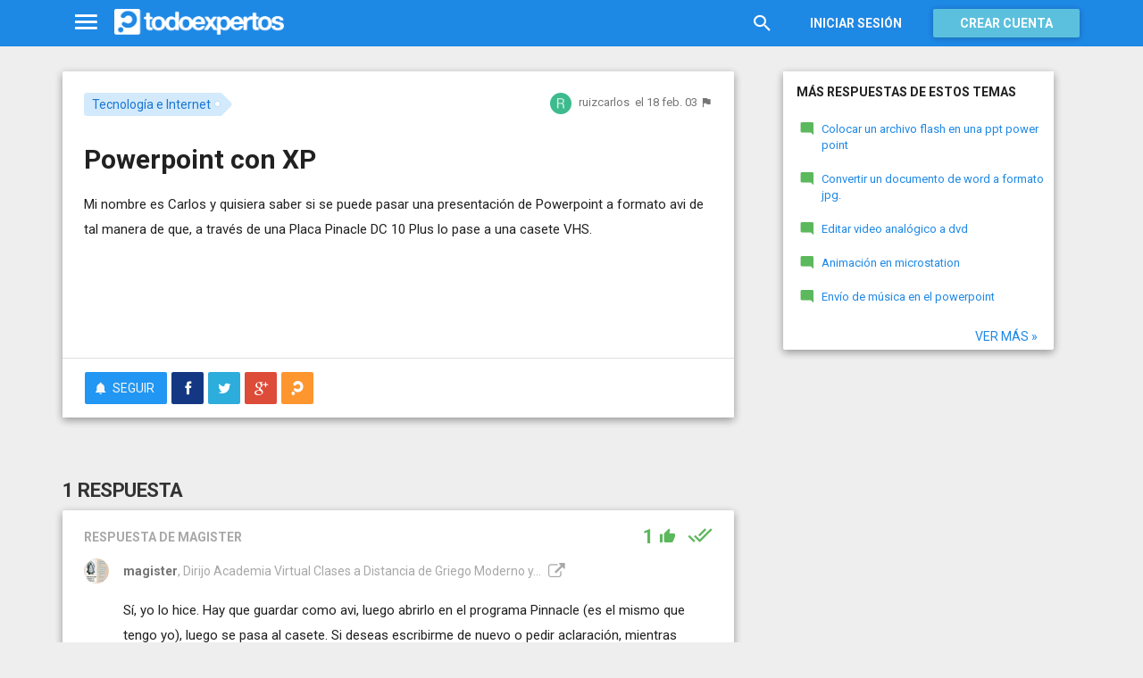

--- FILE ---
content_type: text/html; charset=utf-8
request_url: https://www.todoexpertos.com/categorias/tecnologia-e-internet/respuestas/363907/powerpoint-con-xp
body_size: 16826
content:


<!DOCTYPE html>
<html lang="es" itemscope itemtype="http://schema.org/QAPage">
<head profile="http://a9.com/-/spec/opensearch/1.1/">
    <meta charset="utf-8">
    <meta http-equiv="X-UA-Compatible" content="IE=edge">
    <meta name="viewport" content="width=device-width, initial-scale=1">
    <!-- Google Tag Manager -->
<script type="bcd316c4bbd592f4932a5988-text/javascript">
(function(w,d,s,l,i){w[l]=w[l]||[];w[l].push({'gtm.start':
new Date().getTime(),event:'gtm.js'});var f=d.getElementsByTagName(s)[0],
j=d.createElement(s),dl=l!='dataLayer'?'&l='+l:'';j.async=true;j.src=
'https://www.googletagmanager.com/gtm.js?id='+i+dl;f.parentNode.insertBefore(j,f);
})(window,document,'script','dataLayer','GTM-WJZ7WJ22');</script>
<!-- End Google Tag Manager -->
    
    <meta property="todoexpertos:section" content="Question" />
<meta property="todoexpertos:rootChannel" content="tecnologia_internet" />
<meta property="todoexpertos:topicPath" content="tecnologia-e-internet" />
<meta property="todoexpertos:testab" content="TestA" />

    <script type="application/ld+json">
    {  "@context" : "http://schema.org",
       "@type" : "WebSite",
       "name" : "Todoexpertos",
       "url" : "https://www.todoexpertos.com"
    }
    </script>
    <title>Powerpoint con XP - Tecnología e Internet - Todoexpertos.com</title>
    
    <link rel="shortcut icon" type="image/png" href="/icon-192.png">
    <link rel="apple-touch-icon" type="image/png" href="/icon-192.png">
    <link rel="apple-touch-icon-precomposed" type="image/png" href="/icon-192.png">
    <link rel="manifest" href="/manifest.json">
    <meta name="theme-color" content="#1e88e5">
    <link href="/Content/site.min.css?v=638926217020000000" rel="stylesheet" type="text/css"/>
    
    

    <style>
        @import 'https://fonts.googleapis.com/css?family=Roboto:400,700';
    </style>

        <script async src="//pagead2.googlesyndication.com/pagead/js/adsbygoogle.js" type="bcd316c4bbd592f4932a5988-text/javascript"></script>
        <script type="bcd316c4bbd592f4932a5988-text/javascript">
            (adsbygoogle = window.adsbygoogle || []).push({
                google_ad_client: "ca-pub-4622199843815790",
                enable_page_level_ads: true
            });
        </script>
            <!-- html5shiv.min.js,matchMedia.js, respond.js : Bootstrap media queries -->
    <!-- matchMedia.js, matchMedia.addListener : Enquire.js -->
    <!--es5-shim.js,es5-sham.js: Fligth.js -->
    <!--[if lte IE 9]>
        <link rel="stylesheet" type="text/css" href="/Content/ie8-no-fouc.css"/>
    <![endif]-->
    <!--[if lt IE 9]>
        <script src="//cdnjs.cloudflare.com/ajax/libs/html5shiv/3.7.2/html5shiv.min.js" type="text/javascript"></script>
    <![endif]-->
    <script src="//cdnjs.cloudflare.com/ajax/libs/es5-shim/4.0.0/es5-shim.min.js" type="bcd316c4bbd592f4932a5988-text/javascript"></script>
    <script src="//cdnjs.cloudflare.com/ajax/libs/es5-shim/4.0.0/es5-sham.min.js" type="bcd316c4bbd592f4932a5988-text/javascript"></script>

<script src="/cassette.axd/script/45a356df8aab167e8e4f00203455533056828719/Scripts/lib/polyfills" type="bcd316c4bbd592f4932a5988-text/javascript"></script>

    
    
    <meta name="description" content="Mi nombre es Carlos y quisiera saber si se puede pasar una presentaci&#243;n de Powerpoint a formato avi de tal manera de que, a trav&#233;s de una Placa Pinacle DC 10 Plus lo pase a una casete VHS." />
    <meta name="todoexpertos:noIndexReason" content="None" />
    <meta name="todoexpertos:pv" content="1" />
    <meta property="og:type" content="todoexpertos:question" />
<meta property="fb:app_id" content="300780002311" />
<meta property="fb:admins" content="100000696658024" />
<meta property="og:title" itemprop="name" content="Powerpoint con XP" />
<meta property="og:description" itemprop="description" content="Mi nombre es Carlos y quisiera saber si se puede pasar una presentaci&#243;n de Powerpoint a formato avi de tal manera de que, a trav&#233;s de una Placa Pinacle DC 10 Plus lo pase a una casete VHS." />
<meta property="og:url" content="https://www.todoexpertos.com/categorias/tecnologia-e-internet/respuestas/363907/powerpoint-con-xp" />
<meta property="og:image" itemprop="image primaryImageOfPage" content="https://blob2.todoexpertos.com/topics/lg/204.jpg?v=25" />
<meta property="og:site_name" content="Todoexpertos" />
<meta property="author" content="ruizcarlos" />
<meta property="todoexpertos:answersCount" content="1" />
<meta property="todoexpertos:imagesCount" content="0" />

    <meta property="twitter:card" content="summary" />
<meta property="twitter:title" content="Powerpoint con XP" />
<meta property="twitter:description" content="Mi nombre es Carlos y quisiera saber si se puede pasar una presentaci&#243;n de Powerpoint a formato avi de tal manera de que, a trav&#233;s de una Placa Pinacle DC 10 Plus lo pase a una casete VHS." />
<meta property="twitter:image:src" content="https://www.todoexpertos.com/content/images/symbol.png" />
<meta property="twitter:site" content="@todoexpertos" />

    <link rel="canonical" href="https://www.todoexpertos.com/categorias/tecnologia-e-internet/respuestas/363907/powerpoint-con-xp" />



    <script type="bcd316c4bbd592f4932a5988-text/javascript">
        (function(c,l,a,r,i,t,y){
            c[a]=c[a]||function(){(c[a].q=c[a].q||[]).push(arguments)};
            t=l.createElement(r);t.async=1;t.src="https://www.clarity.ms/tag/"+i;
            y=l.getElementsByTagName(r)[0];y.parentNode.insertBefore(t,y);
        })(window, document, "clarity", "script", "lczznz517o");
    </script>
    <link href="/opensearch.xml" rel="search" type="application/opensearchdescription+xml" title="Todoexpertos"/>
    <script type="bcd316c4bbd592f4932a5988-text/javascript">document.documentElement.className = document.documentElement.className + ' ifjs'; //anti-fouc</script>
  <script src="https://unpkg.com/htmx.org@2.0.4" integrity="sha384-HGfztofotfshcF7+8n44JQL2oJmowVChPTg48S+jvZoztPfvwD79OC/LTtG6dMp+" crossorigin="anonymous" type="bcd316c4bbd592f4932a5988-text/javascript"></script>
</head>
<body class="testa body-question auth-false">
    <!-- Google Tag Manager (noscript) -->
<noscript><iframe src="https://www.googletagmanager.com/ns.html?id=GTM-WJZ7WJ22"
                  height="0" width="0" style="display:none;visibility:hidden"></iframe></noscript>
<!-- End Google Tag Manager (noscript) -->
    <div id="fb-root"></div>
        <header class="navbar navbar-default navbar-fixed-top" role="navigation">
        <div class="container">

            <div class="navbar-header">
                <ul class="nav navbar-nav">
                    <li class="dropdown" id="navmenu">
                        <a href="#navmenu" class="dropdown-toggle" data-toggle="dropdown" title="MenÃº">
                            <i class="mdi-navigation-menu fa-2x"></i>
                        </a>
                        
<ul class="dropdown-menu main-nav-menu">
    <li class="visible-xs"><a href="/s"><i class="fa mdi-action-search fa-lg"></i>Buscar</a></li>
    <li role="presentation" class="dropdown-header explore">Descubre en Todoexpertos</li>
    <li><a href="/temas"><i class="fa mdi-maps-local-offer fa-lg"></i>Temas interesantes</a></li>
    <li><a href="/preguntas" title="Últimas preguntas formuladas en Todoexpertos.como"><i class="fa mdi-communication-live-help fa-lg"></i>Preguntas</a></li>
    <li><a href="/respuestas" title="Últimas preguntas contestadas en Todoexpertos.com"><i class="fa mdi-editor-mode-comment fa-lg"></i>Respuestas</a></li>
    <li><a href="/usuarios" title="Ranking global de expertos"><i class="fa mdi-social-school fa-lg"></i>Expertos</a></li>
    <li><a href="/logros" title="Lista de logros"><i class="fa mdi-action-stars fa-lg"></i>Logros</a></li>
</ul>



                    </li>
                </ul>
                <a class="navbar-brand" href="/" title="Todoexpertos.com - La respuesta estÃ¡ en internet"><span class="img"></span></a>
            </div>
            <div class="navbar-content navbar-right">
                    <ul class="nav navbar-nav hidden-xs hidden-sm">
        <li>
            <a data-toggle="collapse" href="#searchbox" aria-expanded="false" aria-controls="searchbox"><i class="fa mdi-action-search fa-1_8x"></i></a>
        </li>
        <li>
            <form id="searchbox"  class="search-form navbar-form navbar-left collapse" role="search" action="/s" method="POST">
                <input type="text" name="query" class="form-control js-search-box" maxlength="100" size="50" title="Buscar en todoexpertos.com" placeholder="Buscar en todoexpertos.com" autocomplete="off" value="" />
            </form>
        </li>

    </ul>
    <ul class="nav navbar-nav visible-sm">
        <li>
            <a href="/s"><i class="fa mdi-action-search fa-1_8x"></i></a>
        </li>
    </ul>

                


<a href="/account/login" id="btnLogin" data-id="popupLogin" class="btn btn-flat navbar-btn btn-white hidden-xs account-btn">Iniciar sesión</a>
<a href="/account/login" class="btn btn-info navbar-btn login-btn-xs btn-raised visible-xs account-btn"><strong>Entrar</strong></a>
<a href="/account/register" id="btnRegister" class="btn btn-info navbar-btn btn-raised hidden-xs account-btn"><strong>Crear cuenta</strong></a>



                
            </div>
        </div>
    </header>

    
    

    


    <div id="master" class="container question">
        


<div class="row">
    <div id="main" class="col-md-8">
        <section>
            




<!-- google_ad_section_start -->
<article itemprop="mainEntity" itemscope itemtype="http://schema.org/Question" data-questionid="363907">
  <div class="question-header content-panel">
    <div class="sub-header clearfix">
        <div class="pull-left topics">
                    <div id="topics">
            <nav>
<span class="js-popover" data-placement="bottom" data-remotecontent="/temas/204/miniprofile"><a class="label-topic&#32;label" href="/temas/tecnologia-e-internet" itemprop="about" rel="tag">Tecnología e Internet</a></span>            </nav>
        </div>

        </div>
        <div class="pull-right signature">
            <span class="text-right asker-container">
                    <span class="asker">
        
        
        <span class="user-info&#32;js-popover" data-placement="bottom" data-remotecontent="/usuarios/ruizcarlos/miniprofile" itemprop="author" itemscope="" itemtype="http://schema.org/Person"><a class="username&#32;user-link" href="/usuarios/ruizcarlos" itemprop="url" rel="author"><img alt="ruizcarlos" class="avatar-titled&#32;avatar" itemprop="image" src="//blob2.todoexpertos.com/letters/R_75_48.png?v=1" /><span class="username" itemprop="name">ruizcarlos</span></a></span>
    </span>

            </span>
            <span class="text-right info text-muted">
                <time class="js-relative-date" datetime="2003-02-18T20:47:00.0000000Z" itemprop="dateCreated"><span>el 18 feb. 03</span></time>
    <button class="btn btn-none js-createflag" data-toggle="tooltip" title="Marcar como inadecuado" data-target="2" data-id="363907" data-aggregateid="363907"><i class="fa mdi-content-flag"></i></button>
            </span>
        </div>
    </div>
    <h1 itemprop="name">Powerpoint con XP</h1>


        <div class="question-description" itemprop="text">
            Mi nombre es Carlos y quisiera saber si se puede pasar una presentaci&#243;n de Powerpoint a formato avi de tal manera de que, a trav&#233;s de una Placa Pinacle DC 10 Plus lo pase a una casete VHS.


            <div class="adsense-unit visible-xs ad-testa ad-provider-adsense ad-placement-contenttop"><ins class="visible-xs-inline-block adsbygoogle" data-ad-channel="8193365862+4751697460+7705163860+1942675064" data-ad-slot="9823156665" data-full-width-responsive="true"></ins></div>
            <div class="adsense-unit visible-sm ad-testa ad-provider-adsense ad-placement-contenttop"><ins class="visible-sm-inline-block adsbygoogle" data-ad-channel="8193365862+4751697460+7705163860+1942675064" data-ad-slot="5532557865"></ins></div>

            
        </div>
<div class="adsense-unit visible-md ad-testa ad-provider-adsense ad-placement-contenttop"><ins class="visible-md-inline-block adsbygoogle" data-ad-channel="8193365862+4751697460+7705163860+1942675064" data-ad-slot="1102358266"></ins></div><div class="adsense-unit visible-lg ad-testa ad-provider-adsense ad-placement-contenttop"><ins class="visible-lg-inline-block adsbygoogle" data-ad-channel="8193365862+4751697460+7705163860+1942675064" data-ad-slot="2120249868"></ins></div>


        <div class="toolbar">
            <span class="js-follow-question btn-dropdown-container" data-id="363907">
        <button class="btn btn-follow btn-icon js-btn-follow" style=""><i class="fa mdi-social-notifications fa-lg"></i><span>Seguir</span></button>

        <button style="display:none" type="button" class="btn btn-follow btn-icon dropdown-toggle js-btn-following" data-toggle="dropdown"><i class="fa mdi-social-notifications fa-lg"></i><span>Siguiendo</span><span class="caret"></span></button>
        <ul class="dropdown-menu" role="menu">
            <li>
                <button class="btn btn-unfollow btn-default btn-flat btn-icon js-btn-unfollow"><i class="fa mdi-social-notifications-off fa-lg"></i> Dejar de seguir</button>
            </li>
        </ul>
    </span>


            <div class="share-container">
                    <button class="js-sharefacebookbutton btn btn-md btn-facebook share-button-independent" data-url="https://www.todoexpertos.com/categorias/tecnologia-e-internet/respuestas/363907/powerpoint-con-xp" data-medium="share_fb_button" data-campaign="usershare" title="Compartir en Facebook" data-aggregatetype="2" data-aggregateid="363907" data-text="" data-entitytype="0" data-entityid="" data-socialtrack="True" type="button" role="menuitem">
        <i class="fa fa-lg fa-facebook"></i></button>    <button class="js-sharetwitterbutton btn btn-md btn-twitter share-button-independent" data-url="https://www.todoexpertos.com/categorias/tecnologia-e-internet/respuestas/363907/powerpoint-con-xp" data-medium="share_twitter_button" data-campaign="usershare" title="Compartir en Twitter" data-aggregatetype="2" data-aggregateid="363907" data-text="Powerpoint con XP en #Todoexpertos" data-entitytype="0" data-entityid="" data-socialtrack="True" type="button" role="menuitem">
        <i class="fa fa-lg fa-twitter"></i></button>    <button class="js-sharegoogleplusbutton btn btn-md btn-google-plus share-button-independent" data-url="https://www.todoexpertos.com/categorias/tecnologia-e-internet/respuestas/363907/powerpoint-con-xp" data-medium="share_gplus_button" data-campaign="usershare" title="Compartir en Google+" data-aggregatetype="2" data-aggregateid="363907" data-text="" data-entitytype="0" data-entityid="" data-socialtrack="True" type="button" role="menuitem">
        <i class="fa fa-lg fa-google-plus"></i></button>    <button type="button" role="menuitem" class="js-sharetootheruser btn btn-md btn-todoexpertos share-button-independent" title="Compartir con usuario de Todoexpertos"  data-aggregatetype="2" data-aggregateid="363907" data-entitytype="0" data-entityid="">
        <i class="fa fa-lg fa-todoexpertos-symbol"></i>    </button>

            </div>

        <div class="pull-right">

        </div>
    </div>


</div>






  
<meta itemprop="answerCount" content="1"/>
<meta itemprop="upvoteCount" content="1" />

        <h3 class="">1 respuesta</h3>

        <div class="answer content-panel " data-answerid="363907" itemscope itemtype="http://schema.org/Answer" itemprop="acceptedAnswer">
            <div class="answer-head clearfix positive">
                <div class="title pull-left">
                    Respuesta <span class="hidden-xs">de magister</span>                </div>
                <div class="votes pull-right">
                        <div class="js-answerreputation" data-id="363907">

        <meta itemprop="upvoteCount" content="1"/>

        <span class="votes-positive js-votes-positive" style="" data-toggle="tooltip" title="Votos positivos a la respuesta" data-placement="left">
            <span class="counter js-reputationcount">
                1
            </span>  <i class="mdi-action-thumb-up fa-lg"></i>
        </span>

        <span class="votes-negative js-votes-negative" style="display:none" data-toggle="tooltip" title="Votos negativos a la respuesta" data-placement="left">
            <span class="counter js-reputationcount">1</span><i class="fa mdi-action-thumb-down fa-lg"></i>
        </span>

        <span class="valuation">

            <i class="fa mdi-action-done-all fa-success-color fa-2x js-excellent" style="" data-toggle="tooltip" title="Excelente valoración del autor de la pregunta" data-placement="left"></i>
            <i class="fa mdi-action-done fa-success-color fa-2x js-useful" style="display:none" data-toggle="tooltip" title="Buena valoración del autor de la pregunta" data-placement="left"></i>

        </span>
    </div>

                </div>
            </div>

            <div class="answer-content">
            <div class="message-container clearfix inner">
                <span class="user-info&#32;js-popover" data-placement="bottom" data-remotecontent="/usuarios/magister/miniprofile"><a class="user-link" href="/usuarios/magister"><img alt="magister" class="avatar" src="//blob2.todoexpertos.com/avatars/sm/magister.jpg?v=15" /></a></span>
                <div class="message-content">
                        <div class="expert-info"><span class="user-info&#32;js-popover" data-placement="bottom" data-remotecontent="/usuarios/magister/miniprofile" itemprop="author" itemscope="" itemtype="http://schema.org/Person"><a class="username&#32;user-link" href="/usuarios/magister" itemprop="url" rel="author"><span class="username" itemprop="name">magister</span></a><span class="tagline" itemprop="description">, Dirijo Academia Virtual Clases a Distancia de Griego Moderno y...</span></span>                <a href="http://marialujan1.wordpress.com/" rel="nofollow" target="_blank" title="http://marialujan1.wordpress.com/"><i class="fa fa-external-link fa-lg"></i></a>
</div>
                    <div class="message-body" itemprop="text">
                        S&#237;, yo lo hice. Hay que guardar como avi, luego abrirlo en el programa Pinnacle (es el mismo que tengo yo), luego se pasa al casete. Si deseas escribirme de nuevo o pedir aclaraci&#243;n, mientras repaso como lo hice
                    </div>
                    <div class="date text-muted text-right">
                        <time class="js-relative-date" datetime="2003-02-18T21:47:00.0000000Z" itemprop="dateCreated"><span>el 18 feb. 03</span></time>
                            <button class="btn btn-none js-createflag" data-toggle="tooltip" title="Marcar como inadecuado" data-target="3" data-id="57anlyoy4difgkur" data-aggregateid="363907"><i class="fa mdi-content-flag"></i></button>

                    </div>
                </div>
            </div>
            <div class="message-container clearfix inner">
                <span class="user-info&#32;js-popover" data-placement="bottom" data-remotecontent="/usuarios/ruizcarlos/miniprofile"><a class="user-link" href="/usuarios/ruizcarlos"><img alt="ruizcarlos" class="avatar" src="//blob2.todoexpertos.com/letters/R_75_48.png?v=1" /></a></span>
                <div class="message-content">
                    <div class="message-body">
                        &#161;EUREKA! Gracias por responderme, pero realmente me falta saber como. Cuando yo termino de fabricar mi presentaci&#243;n de diapositivas a&#241;adi&#233;ndole m&#250;sica con el Powerpoint en Windows XP, no me da la oportunidad al usar "GUARDAR COMO" el hacerlo en formato AVI. &#191;C&#243;mo se hace?. Desde ya muchas gracias.
                    </div>
                    <div class="date text-muted text-right">
                        <time class="js-relative-date" datetime="2003-02-18T22:47:00.0000000Z"><span>el 18 feb. 03</span></time>
                            <button class="btn btn-none js-createflag" data-toggle="tooltip" title="Marcar como inadecuado" data-target="3" data-id="eouj7cbuaib5o" data-aggregateid="363907"><i class="fa mdi-content-flag"></i></button>

                    </div>
                </div>
            </div>
            <div class="message-container clearfix inner">
                <span class="user-info&#32;js-popover" data-placement="bottom" data-remotecontent="/usuarios/magister/miniprofile"><a class="user-link" href="/usuarios/magister"><img alt="magister" class="avatar" src="//blob2.todoexpertos.com/avatars/sm/magister.jpg?v=15" /></a></span>
                <div class="message-content">
                    <div class="message-body">
                        Tienes raz&#243;n, no se puede, yo lo hab&#237;a hecho pero ahora recuerdo que hab&#237;a guardado todo como JPG. Te recuerdo que la Pinnacle acepta JPG solamente si no es progresivo. Luego en Studio Plus abr&#237; gr&#225;ficos.<br />El otro problema es el sonido.<br />No s&#233; si para eso te conviene el ppoint, pero, si lo haces, debe de haber alguna manera de exportar, esta tarde reviso, recu&#233;rdamelo, porque tengo montones de cartas y me olvido. <br />Ya que tienes la misma placa que yo, que no es muy buena para pasar mucho tiempo de grabaci&#243;n, te comento que me explicaron una truco para mejorar el rendimiento, se necesita alguien que te preste el CD de Studio30 y puedes lograr el rendimiento de una de mucho mejor calidad, bueno, si te interesa, tengo que revisar mis apuntes.
                    </div>
                    <div class="date text-muted text-right">
                        <time class="js-relative-date" datetime="2003-02-18T23:47:00.0000000Z"><span>el 18 feb. 03</span></time>
                            <button class="btn btn-none js-createflag" data-toggle="tooltip" title="Marcar como inadecuado" data-target="3" data-id="etkebh7cj5j5w" data-aggregateid="363907"><i class="fa mdi-content-flag"></i></button>

                    </div>
                </div>
            </div>
            <div class="message-container clearfix inner">
                <span class="user-info&#32;js-popover" data-placement="bottom" data-remotecontent="/usuarios/ruizcarlos/miniprofile"><a class="user-link" href="/usuarios/ruizcarlos"><img alt="ruizcarlos" class="avatar" src="//blob2.todoexpertos.com/letters/R_75_48.png?v=1" /></a></span>
                <div class="message-content">
                    <div class="message-body">
                        Ante todo agradezco tu preocupaci&#243;n y colaboraci&#243;n. Cierto es que lo que pretendo hacer se soluciona con el Adobe Premiere pero no lo s&#233; manejar. Por eso insisto con el Powerpoint con el que m&#225;s o menos me defiendo. Tambi&#233;n s&#233; que la Pinacle DC 30 es superior y que existen algunos patches para hacer que la DC10 se comporte como una DC30, pero por el momento no los tengo. El tema es poder lograr exportar desde elPowerpoint. Te ruego revises tus apuntes. Sumamente agradecido. Te saluda, Carlos.
                    </div>
                    <div class="date text-muted text-right">
                        <time class="js-relative-date" datetime="2003-02-19T00:47:00.0000000Z"><span>el 19 feb. 03</span></time>
                            <button class="btn btn-none js-createflag" data-toggle="tooltip" title="Marcar como inadecuado" data-target="3" data-id="eoursx7m9xzz6" data-aggregateid="363907"><i class="fa mdi-content-flag"></i></button>

                    </div>
                </div>
            </div>
            <div class="message-container clearfix inner">
                <span class="user-info&#32;js-popover" data-placement="bottom" data-remotecontent="/usuarios/magister/miniprofile"><a class="user-link" href="/usuarios/magister"><img alt="magister" class="avatar" src="//blob2.todoexpertos.com/avatars/sm/magister.jpg?v=15" /></a></span>
                <div class="message-content">
                    <div class="message-body">
                        Estuve buscando mucho pero no se puede guardar como avi. <br />Cuando en la ayuda nos habla de pel&#237;culas, no se refiere<br />a pel&#237;culas realizadas en PP, sino que se han aplicado<br />"Si la pel&#237;cula se puede reproducir en el Reproductor de<br />Windows Media, podr&#225; insertarla en PowerPoint si selecciona<br />Objeto en el men&#250; Insertar y la inserta como Clip multimedia. <br />Las pel&#237;culas que utilizan el Reproductor de Windows Media <br />para su reproducci&#243;n en PowerPoint no pueden tener configuraci&#243;n<br /> de animaci&#243;n ni intervalos especiales asignados. <br />En su lugar, la reproducci&#243;n tiene lugar al hacer clic en los<br /> botones correspondientes del Reproductor de Windows Media"<br />Esto no sirve para nuestro caso, lo que hay que hacer es <br />guardar como JPG, aunque las diapositivas sean de texto,<br />se pueden guardar como imagen, nos pregunta si deseamos guardar todas las <br />diapositivas, le contestamos que s&#237; y luego abrimos las mismas<br />en Studio. En realidad, no da trabajo, es bastante automatizado.<br />El sonido se agrega despu&#233;s y no hay necesidad de usar PP.
                    </div>
                    <div class="date text-muted text-right">
                        <time class="js-relative-date" datetime="2003-02-19T01:47:00.0000000Z"><span>el 19 feb. 03</span></time>
                            <button class="btn btn-none js-createflag" data-toggle="tooltip" title="Marcar como inadecuado" data-target="3" data-id="eoue5oab9nz94" data-aggregateid="363907"><i class="fa mdi-content-flag"></i></button>

                    </div>
                </div>
            </div>
            <div class="message-container clearfix inner">
                <span class="user-info&#32;js-popover" data-placement="bottom" data-remotecontent="/usuarios/ruizcarlos/miniprofile"><a class="user-link" href="/usuarios/ruizcarlos"><img alt="ruizcarlos" class="avatar" src="//blob2.todoexpertos.com/letters/R_75_48.png?v=1" /></a></span>
                <div class="message-content">
                    <div class="message-body">
                        Espero sea la ultima vez que te moleste. "... Lo que hay que hacer es <br />guardar como JPG, aunque las diapositivas sean de texto,<br />se pueden guardar como imagen, nos pregunta si deseamos guardar todas las <br />diapositivas, le contestamos que s&#237; y luego abrimos las mismas<br />en Studio. En realidad, no da trabajo, es bastante automatizado.<br />El sonido se agrega despu&#233;s y no hay necesidad de usar PP." De este &#250;ltimo p&#225;rrafo que me enviaste necesito saber usando que programa guardamos las im&#225;genes JPG y cuando me pregunta si deseo guardar todas las diapositivas. Me imagino que luego lo guardo con un nombre (en que formato?) para luego capturarlo desde el Studio. Muchas Gracias.-
                    </div>
                    <div class="date text-muted text-right">
                        <time class="js-relative-date" datetime="2003-02-19T02:47:00.0000000Z"><span>el 19 feb. 03</span></time>
                            <button class="btn btn-none js-createflag" data-toggle="tooltip" title="Marcar como inadecuado" data-target="3" data-id="eouc4xcxajh8e" data-aggregateid="363907"><i class="fa mdi-content-flag"></i></button>

                    </div>
                </div>
            </div>
            <div class="message-container clearfix last ">
                <span class="user-info&#32;js-popover" data-placement="bottom" data-remotecontent="/usuarios/magister/miniprofile"><a class="user-link" href="/usuarios/magister"><img alt="magister" class="avatar" src="//blob2.todoexpertos.com/avatars/sm/magister.jpg?v=15" /></a></span>
                <div class="message-content">
                    <div class="message-body">
                        Carlos<br />Yo tengo el M Power Point 2002, pero me dijeron que<br />con los anteriores es igual. Cuando se guarda, en <br />lugar de Presentaci&#243;n, se elige<br />formato de intercambio de archivos JPEG<br />luego el ayudante nos da una opci&#243;n y elegimos:<br />Cada diapositiva<br />Para ahorrar tiempo, <br />Es mejor todas en la misma carpeta, para ahorrar tiempo,<br />luego vamos al Studio y marcamos gr&#225;ficos<br />hacemos click en el &#237;cono que tiene dos cajoncitos<br />que est&#225; en Editar y nos aparecer&#225;n todas las im&#225;genes,<br />las arrastramos(ahora s&#237; de a una o si no seleccionamos<br />y sostenemos la may&#250;scula) y la arrastramos a los <br />cuadraditos de fotogramas<br />Si algo no funciona.
                    </div>
                    <div class="date text-muted text-right">
                        <time class="js-relative-date" datetime="2003-02-19T03:47:00.0000000Z" itemprop="dateModified"><span>el 19 feb. 03</span></time>
                            <button class="btn btn-none js-createflag" data-toggle="tooltip" title="Marcar como inadecuado" data-target="3" data-id="e1xxau53tjizr" data-aggregateid="363907"><i class="fa mdi-content-flag"></i></button>

                    </div>
                </div>
            </div>
              
                
<div class="adsense-unit visible-sm ad-testa ad-provider-adsense ad-placement-contentmiddle"><ins class="visible-sm-inline-block adsbygoogle" data-ad-channel="8193365862+1658630264+3135363464+1942675064" data-ad-slot="8486024261"></ins></div><div class="adsense-unit visible-md ad-testa ad-provider-adsense ad-placement-contentmiddle"><ins class="visible-md-inline-block adsbygoogle" data-ad-channel="8193365862+1658630264+3135363464+1942675064" data-ad-slot="4055824660"></ins></div><div class="adsense-unit visible-lg ad-testa ad-provider-adsense ad-placement-contentmiddle"><ins class="visible-lg-inline-block adsbygoogle" data-ad-channel="8193365862+1658630264+3135363464+1942675064" data-ad-slot="8027182665"></ins></div>
            </div>
            <div class="answer-footer toolbar">
                    <div class="js-voteanswer votes btn-dropdown-container">
        <div class="js-vote-result" style="display:none">
            <button type="button" class="btn btn-disabled btn-icon dropdown-toggle" data-toggle="dropdown">
                <i class="mdi-action-thumb-up fa-lg js-voteupicon" style="display:none"></i>
                <i class="mdi-action-thumb-down fa-lg js-votedownicon" style="display:none"></i><span>Votada</span>
                <span class="caret"></span>
            </button>
            <ul class="dropdown-menu" role="menu">
                <li>
                    <button class="btn btn-default btn-flat btn-icon js-btn-undo-vote">Deshacer voto</button>
                </li>
            </ul>
        </div>

        <div class="js-vote-pending" style="">
            <button class="btn btn-success btn-icon js-up up" data-cannotvotereason="">
                <i class="mdi-action-thumb-up fa-lg"></i> <span>Votar <span class="count" style="">1</span></span>
            </button>

            <button class="btn btn-default btn-icon js-down down" data-cannotvotereason="">
                <i class="fa mdi-action-thumb-down fa-lg"></i>
            </button>
        </div>
    </div>
            <div class="pull-right">

            <button class="btn btn-icon btn-default btn-flat btn-comments js-showcomments-button" type="button" data-add-comment="true">
                <i class="fa mdi-communication-comment fa-lg"></i>
                <span>Comentar</span>
            </button>

    <div class="share-button btn-dropdown-container">
        <button type="button" class="btn btn-default btn-flat btn-icon dropdown-toggle" data-toggle="dropdown" data-rel="tooltip" title="Compartir respuesta">
            <i class="fa mdi-social-share fa-lg"></i><span>Compartir</span>
        </button>
        <ul class="dropdown-menu dropdown-menu-right" role="menu">
            <li role="presentation" class="dropdown-header">Compartir respuesta</li>
                <li>
                        <button type="button" role="menuitem" class="js-sharetootheruser " title="Compartir con usuario de Todoexpertos"  data-aggregatetype="2" data-aggregateid="363907" data-entitytype="1" data-entityid="363907">
        <i class="fa fa-todoexpertos-symbol color-todoexpertos fa-3x"></i>&nbsp;Todoexpertos     </button>


                </li>
            <li>
                    <button class="js-sharefacebookbutton " data-url="https://www.todoexpertos.com/categorias/tecnologia-e-internet/respuestas/363907/powerpoint-con-xp?selectedanswerid=363907" data-medium="share_fb_button" data-campaign="usershare" title="Compartir en Facebook" data-aggregatetype="2" data-aggregateid="363907" data-text="" data-entitytype="1" data-entityid="363907" data-socialtrack="True" type="button" role="menuitem">
        <i class="fa fa-3x fa-facebook-square color-facebook"></i>&nbsp;Facebook </button>
            </li>
            <li>
                    <button class="js-sharetwitterbutton " data-url="https://www.todoexpertos.com/categorias/tecnologia-e-internet/respuestas/363907/powerpoint-con-xp?selectedanswerid=363907" data-medium="share_twitter_button" data-campaign="usershare" title="Compartir en Twitter" data-aggregatetype="2" data-aggregateid="363907" data-text="Respuesta a: Powerpoint con XP en #Todoexpertos" data-entitytype="1" data-entityid="363907" data-socialtrack="True" type="button" role="menuitem">
        <i class="fa fa-3x fa-twitter-square color-twitter"></i>&nbsp;Twitter </button>
            </li>
            <li>
                    <button class="js-sharegoogleplusbutton " data-url="https://www.todoexpertos.com/categorias/tecnologia-e-internet/respuestas/363907/powerpoint-con-xp?selectedanswerid=363907" data-medium="share_gplus_button" data-campaign="usershare" title="Compartir en Google+" data-aggregatetype="2" data-aggregateid="363907" data-text="" data-entitytype="1" data-entityid="363907" data-socialtrack="True" type="button" role="menuitem">
        <i class="fa fa-3x fa-google-plus-square color-google-plus"></i>&nbsp;Google+ </button>
            </li>
        </ul>
    </div>

            </div>

            </div>

                <div class="comments-container" data-bind="stopBinding: true">
        <div class="comments js-comments hidden" id="comments-363907">
            <div class="comment-list">

                <input data-bind="value&#32;:&#32;newComments,loadFromInput&#32;:&#32;true" id="NewComments" name="NewComments" type="hidden" value="[]" />
<!-- ko foreach: newComments -->
    <div class="js-comment" data-bind="attr : {'data-id' : $parents[0].client().newCommentId}">
        <div style="display: none" data-bind="visible : (length > 0)" class="comment">
            <p class="js-comment-text comment-body" data-bind="html : $data"></p>  - <span class="meta"><span class="user-info" data-title="Usuario&#32;anónimo" data-toggle="tooltip">Anónimo</span></span>
            <span class="buttons">
                <span class="text-muted">ahora mismo</span>
                <button class="btn btn-icon btn-link text-muted js-delete-comment" title="Borrar comentario" data-toggle="tooltip" title="Eliminar comentario">
                    <i class="fa fa-times"></i>
                </button>
            </span>
        </div>
    </div>
<!-- /ko -->
            </div>

    <div class="add-comment-container clearfix">
        <div class="user-image">
            <img alt="" class="avatar" src="/content/images/user_nophoto_small.png" />
        </div>
        <div class="add-comment">
            <div class="add-comment-call" data-bind="visible : !client().isUserCommenting()">
                <button data-bind="click : toggleUserIsCommenting" class="btn btn-link text-muted">Añadir comentario</button>
            </div>
            <div class="add-comment-input" style="display: none" data-bind="visible : client().isUserCommenting">
                <form action="/questions/addcomment" method="POST" class="new-comment-form js-comment-form">
                    <input data-bind="value&#32;:&#32;questionId,loadFromInput&#32;:&#32;true" id="QuestionId" name="QuestionId" type="hidden" value="363907" />
                    <input data-bind="value&#32;:&#32;answerId,loadFromInput&#32;:&#32;true" id="AnswerId" name="AnswerId" type="hidden" value="363907" />
                    <div style="position:relative; background-color:#FFF" class="placeholder-container"><div data-placeholder="true" style="position:absolute;top:0px;left:0px;z-index:0;display:block"><div data-placeholder="true">Usa los comentarios si quieres aportar algo a esta respuesta. No los utilices para preguntar algo nuevo.</div></div><div class="js-htmleditor-delayed&#32;form-control" data-bind="value:&#32;comment,&#32;loadFromInput:&#32;false,&#32;exposesElement:&#32;comment,&#32;valueUpdate:&#32;&#39;keyup&#39;" data-editortype="comments" data-val="true" data-val-length="El&#32;comentario&#32;no&#32;debe&#32;de&#32;tener&#32;más&#32;de&#32;700&#32;caracteres." data-val-length-max="700" data-val-maxcapitalletters="Demasiadas&#32;mayúsculas&#32;en&#32;el&#32;texto" data-val-maxcapitalletters-maxcapitallettersrate="0.4" data-val-maxcapitalletters-minletters="30" data-val-required="Debes&#32;introducir&#32;un&#32;comentario" id="insert-comment-363907" name="Comment" style="overflow:&#32;auto;&#32;background-color:&#32;transparent;&#32;z-index:&#32;1;&#32;position:&#32;relative"></div></div>
                    <span class="field-validation-valid" data-valmsg-for="Comment" data-valmsg-replace="true"></span>
                    <div class="validation-summary-valid" data-valmsg-summary="true"><ul><li style="display:none"></li>
</ul></div>
                    <div class="pull-right">
                        <a href="#" class="btn btn-default" data-bind="click : toggleUserIsCommenting">Cancelar</a>
                        <button class="btn btn-action" type="submit"><i class="fa-spin&#32;fa-spinner&#32;fa&#32;btn-progress" style="display:none;&#32;margin:&#32;0&#32;4px&#32;0&#32;-4px;"></i><span>Enviar</span><i class="fa fa-lg mdi-content-send"></i></button>
                    </div>
                </form>
            </div>
        </div>
    </div>
        </div>
    </div>









            <meta itemprop="url" content="/categorias/tecnologia-e-internet/respuestas/363907/powerpoint-con-xp?selectedanswerid=363907">
        </div>




<div class="adsense-unit visible-xs ad-testa ad-provider-adsense ad-placement-contentmiddle"><ins class="visible-xs-inline-block adsbygoogle" data-ad-channel="8193365862+1658630264+3135363464+1942675064" data-ad-slot="2299889862" data-full-width-responsive="true"></ins></div>

















  
    <meta name="wordCount" content="739" />
    <meta name="qScore" content="383" />
</article>
<!-- google_ad_section_end -->
    <div class="content-panel add-answer js-addanswer-container   ">
        <div class="panel-header">
            <h4>Añade tu respuesta</h4>
        </div>
        <div class="panel-body">
            <div class="add-answer-avatar">
                <img alt="" class="avatar" src="/content/images/user_nophoto_small.png" />
            </div>
            <div class="add-answer-content">
              
<div class="js-addmessageviewmodelcontainer">
    <div data-bind="visible : !client().insertTextVisible()" class="add-message-call">


        <div class="actions">
            <div class="form-control" data-bind="click : showAddAnswerMessageForm.bind($data, '1')">
                        Haz clic para 
    <span data-bind="click : showAddAnswerMessageForm.bind($data, '1')">
        <button class="btn btn-link text-muted">responder</button>
    </span>
             o 
    <span data-bind="click : showAddAnswerMessageForm.bind($data, '3')">
        <button class="btn btn-link text-muted">pedir más información</button>
    </span>

            </div>
        </div>
    </div>

    <div class="add-message-form" style="display: none" data-bind="visible : client().insertTextVisible">
        <span data-bind="load&#32;:&#32;answerMessageTypesAllowed" data-model="[{&quot;answerMessageType&quot;:1,&quot;title&quot;:&quot;Responder&quot;,&quot;tipText&quot;:&quot;Escribe&#32;tu&#32;respuesta&quot;},{&quot;answerMessageType&quot;:3,&quot;title&quot;:&quot;Pedir&#32;más&#32;información&quot;,&quot;tipText&quot;:&quot;Escribe&#32;tu&#32;petición&#32;de&#32;más&#32;información&#32;al&#32;autor&#32;de&#32;la&#32;pregunta&quot;}]" style="display:none"></span>
        <span data-bind="load&#32;:&#32;client().currentUserIsAsker" data-model="false" style="display:none"></span>
        <span data-bind="load&#32;:&#32;client().checkAddAnswerLimit" data-model="true" style="display:none"></span>
        <span data-bind="load&#32;:&#32;client().currentUserFirstAnswer" data-model="true" style="display:none"></span>
        <span data-bind="load&#32;:&#32;client().messageCount" data-model="0" style="display:none"></span>
        <span data-bind="load&#32;:&#32;addMessageRequired" data-model="true" style="display:none"></span>
        <form action="/questions/addmessage" method="POST" class="js-form-addMessage">
            <div class="input-block">
                <input data-bind="value&#32;:&#32;answerId,loadFromInput&#32;:&#32;true" id="AnswerId" name="AnswerId" type="hidden" value="" />
                <input data-bind="value&#32;:&#32;questionId,loadFromInput&#32;:&#32;true" id="QuestionId" name="QuestionId" type="hidden" value="363907" />
                <input data-bind="value&#32;:&#32;answerMessageType,loadFromInput&#32;:&#32;true" id="AnswerMessageType" name="AnswerMessageType" type="hidden" value="None" />

                <div style="position:relative; background-color:#FFF" class="placeholder-container"><div data-placeholder="true" style="position:absolute;top:0px;left:0px;z-index:0;display:block"><div data-placeholder="true">Escribe tu mensaje</div></div><div class="js-htmleditor-delayed&#32;form-control" data-autodraftid="addanswermessage-363907" data-bind="exposesElement:&#32;text,&#32;valueUpdate:&#32;&#39;keyup&#39;,&#32;value:&#32;text" data-val="true" data-val-maxcapitalletters="Demasiadas&#32;mayúsculas&#32;en&#32;el&#32;texto" data-val-maxcapitalletters-maxcapitallettersrate="0.4" data-val-maxcapitalletters-minletters="10" data-val-required="Debes&#32;escribir&#32;un&#32;texto&#32;en&#32;el&#32;mensaje." id="add-answer-message" name="Text" style="overflow:&#32;auto;&#32;background-color:&#32;transparent;&#32;z-index:&#32;1;&#32;position:&#32;relative;&#32;min-height:&#32;150px;&#32;max-height:&#32;450px;"></div></div>

                <span class="field-validation-valid" data-valmsg-for="Text" data-valmsg-replace="true"></span>
                <div class="validation-summary-valid" data-valmsg-summary="true"><ul><li style="display:none"></li>
</ul></div>
            </div>
            <div class="buttons">
                <div class="pull-left" data-bind="visible : (answerMessageType() == 1)">

                    <span class="checkbox checkbox-icon">
                        <label title="Comparte tu respuesta en Facebook">
                            <i class="fa fa-facebook-square fa-lg color-facebook"></i>
                            <input data-bind="checked&#32;:&#32;shareFacebook,loadFromInput&#32;:&#32;true" id="ShareFacebook" name="ShareFacebook" provider="facebook" type="checkbox" value="true" />
                        </label>
                    </span>

                    <span class="checkbox checkbox-icon">
                        <label title="Comparte tu respuesta en Twitter">
                            <i class="fa fa-twitter fa-lg color-twitter"></i>
                            <input data-bind="checked&#32;:&#32;shareTwitter,loadFromInput&#32;:&#32;true" id="ShareTwitter" name="ShareTwitter" provider="twitter" type="checkbox" value="true" />
                        </label>
                    </span>

                </div>
                <div class="pull-right">
                    <button class="btn btn-default" data-bind="click : hideAddAnswerMessageForm">Cancelar</button>
                    <button class="btn btn-action" type="submit"><i class="fa-lg&#32;fa-spin&#32;fa-spinner&#32;fa&#32;btn-progress" style="display:none;&#32;margin:&#32;0&#32;4px&#32;0&#32;-4px;"></i><span>Enviar</span><i class="fa fa-lg mdi-content-send"></i></button>
                </div>
            </div>
        </form>
    </div>
</div>









                
            </div>
        </div>
    </div>

    <script id="js-answerwarning" type="text/template">
            <div class="modal fade" id="js-firstanswer">
                <div class="modal-dialog">
                    <div class="modal-content">
                        <div class="modal-header">
                            <button type="button" class="close" data-dismiss="modal"><span aria-hidden="true">&times;</span><span class="sr-only">Close</span></button>
                        </div>
                        <div class="modal-body">
                            <div class="h4">Añade tu respuesta <strong>sólo si conoces la solución</strong> a la pregunta. </div>
                            <ul class="voffset3">
                                <li>No lo utilices para hacer una nueva pregunta.</li>
                                <li>Para pedir más datos de la pregunta utiliza "Pedir más información".</li>
                                <li>Para aportar más información a una respuesta, añade un comentario.</li>
                                <li><a href="/preguntas/58vu9jui9lx7t8lr/como-doy-una-buena-respuesta-en-todoexpertos">Más información sobre como dar una buena respuesta</a></li>
                            </ul>
                        </div>
                        <div class="modal-footer">
                            <button type="button" class="btn btn-default" data-dismiss="modal" data-not-disable="true">Cancelar</button>
                            <button type="button" class="btn btn-primary js-ok">Entendido, quiero responder</button>
                        </div>
                    </div>
                </div>
            </div>
            <div class="modal fade" id="js-firstmoreinfo">
                <div class="modal-dialog">
                    <div class="modal-content">
                        <div class="modal-header">
                            <button type="button" class="close" data-dismiss="modal"><span aria-hidden="true">&times;</span><span class="sr-only">Close</span></button>
                        </div>
                        <div class="modal-body">
                                <div class="h4">Pide más información si necesitas más datos del <strong>autor de la pregunta</strong> para añadir tu respuesta.</div>
                                <ul class="voffset3">
                                    <li>No lo utilizes para hacer una nueva pregunta.</li>
                                    <li>Para aportar más información a una respuesta añade un comentario.</li>
                                    <li><a href="/preguntas/58vu9jui9lx7t8lr/como-doy-una-buena-respuesta-en-todoexpertos">Más información sobre como dar una buena respuesta</a></li>
                                </ul>
                        </div>
                        <div class="modal-footer">
                            <button type="button" class="btn btn-default" data-dismiss="modal" data-not-disable="true">Cancelar</button>
                            <button type="button" class="btn btn-primary js-ok">Entendido, pedir más información</button>
                        </div>
                    </div>
                </div>
            </div>
    </script>


    <script id="js-autocorrectmessage" type="text/template">   
        <div class="modal fade" tabindex="-1" role="dialog" aria-labelledby="autocorrect-label" aria-hidden="true">
            <div class="modal-dialog">
                <div class="modal-content">
                    <div class="modal-body">
                        <div class="alert alert-warning">
                            <div class="h4">Ups! Hemos corregido algunos errores ortográficos</div>
                            Esto nos pasa a todos, así que puedes aceptar las correcciones, revisar y deshacer algunas, o bien descartarlas todas si nos hemos equivocado.
                        </div>
                        <div class="js-htmleditor-delayed&#32;form-control" data-valid-elements="*[*]" id="text" name="text" style="overflow:&#32;auto;&#32;background-color:&#32;#FFF;&#32;z-index:&#32;1;&#32;position:&#32;relative;&#32;min-height:&#32;150px;&#32;max-height:&#32;450px;"></div>
                    </div>
                    <div class="modal-footer">                        
                        <button type="button" class="btn btn-default" data-dismiss="modal" data-not-disable="true">Descartar las correcciones</button>
                        <button type="button" class="btn btn-action js-acceptchangesbutton" data-not-disable="true">Aceptar los cambios</button>
                    </div>
                </div>               
            </div>          
        </div>       
    </script>
    <script id="js-autocorrectcomment" type="text/template">
        <div class="modal fade" tabindex="-1" role="dialog" aria-labelledby="autocorrect-label" aria-hidden="true">
            <div class="modal-dialog">
                <div class="modal-content">
                    <div class="modal-body">
                        <div class="alert alert-warning">
                            <div class="h4">Ups! Hemos corregido algunos errores ortográficos</div>
                            Esto nos pasa a todos, así que puedes aceptar las correcciones, revisar y deshacer algunas, o bien descartarlas todas si nos hemos equivocado.
                        </div>
                        <div class="js-htmleditor-delayed&#32;form-control" data-editortype="comments" data-valid-elements="*[*]" id="comment" name="comment" style="overflow:&#32;auto;&#32;background-color:&#32;#FFF;&#32;z-index:&#32;1;&#32;position:&#32;relative"></div>
                    </div>
                    <div class="modal-footer">                        
                        <button type="button" class="btn btn-default" data-dismiss="modal" data-not-disable="true">Descartar las correcciones</button>
                        <button type="button" class="btn btn-action js-acceptchangesbutton" data-not-disable="true">Aceptar los cambios</button>
                    </div>
                </div>
            </div>
        </div>
    </script>






  <div class="bottom-questions-list">

    <h4>
        Más respuestas relacionadas

    </h4>

    <div class="questions content-panel">
      <div class="items" data-toggle="infinitescroll" data-scroll-behavior="viewmore" data-analytics="trackevent"
           data-analytics-category="relatedQuestionsNavigation" data-analytics-action="clickRelatedByText">
        <div>
    <div class="item">
        <h3 class="title">
            <a href="/categorias/tecnologia-e-internet/multimedia/edicion-de-video/respuestas/2089733/como-grabar-en-dvd-o-cd-fotografias-para-verlas-en" data-analytics-label="0">
                Como grabar en dvd o cd fotografías para verlas en
            </a>
        </h3>
        <div class="summary">
            <a href="/categorias/tecnologia-e-internet/multimedia/edicion-de-video/respuestas/2089733/como-grabar-en-dvd-o-cd-fotografias-para-verlas-en" data-analytics-label="0">
                Quería que me dijeran que debo de hacer para pasar fotografías a un cd o dvd, para poderlas ver en la tv en formato normal, que los archivos no sean avi ni nada de eso, si no normales para verlos en un reproductor normal, si me hiciera falta algún...
            </a>
        </div>
            <div class="answers-count useful">
        <span class="fa mdi-editor-mode-comment"></span>
                <a href="/categorias/tecnologia-e-internet/multimedia/edicion-de-video/respuestas/2089733/como-grabar-en-dvd-o-cd-fotografias-para-verlas-en">1  respuesta</a>

    </div>

    </div>
    <div class="item">
        <h3 class="title">
            <a href="/categorias/tecnologia-e-internet/respuestas/1969126/por-que-no-se-escucha-mi-video-en-power-point" data-analytics-label="1">
                ¿Por qué no se escucha mi video en power point?
            </a>
        </h3>
        <div class="summary">
            <a href="/categorias/tecnologia-e-internet/respuestas/1969126/por-que-no-se-escucha-mi-video-en-power-point" data-analytics-label="1">
                Solamente Se puede ver pero no se puede escuchar, se tiene que hacer algo en las Opciones pero no se que.
            </a>
        </div>
            <div class="answers-count useful">
        <span class="fa mdi-editor-mode-comment"></span>
                <a href="/categorias/tecnologia-e-internet/respuestas/1969126/por-que-no-se-escucha-mi-video-en-power-point">1  respuesta</a>

    </div>

    </div>
    <div class="item">
        <h3 class="title">
            <a href="/categorias/tecnologia-e-internet/respuestas/399711/fondos-sobre-power-point" data-analytics-label="2">
                Fondos sobre power point
            </a>
        </h3>
        <div class="summary">
            <a href="/categorias/tecnologia-e-internet/respuestas/399711/fondos-sobre-power-point" data-analytics-label="2">
                Donde puedo encontrar fondos para presentaciones en power point y como puedo incluirlos en mis presentaciones
            </a>
        </div>
            <div class="answers-count useful">
        <span class="fa mdi-editor-mode-comment"></span>
                <a href="/categorias/tecnologia-e-internet/respuestas/399711/fondos-sobre-power-point">1  respuesta</a>

    </div>

    </div>
    <div class="item">
        <h3 class="title">
            <a href="/categorias/tecnologia-e-internet/diseno-3d/3d-studio-max/respuestas/1145164/instalar-codecs-en-3d-max" data-analytics-label="3">
                Instalar codecs en 3d max
            </a>
        </h3>
        <div class="summary">
            <a href="/categorias/tecnologia-e-internet/diseno-3d/3d-studio-max/respuestas/1145164/instalar-codecs-en-3d-max" data-analytics-label="3">
                Me gustaría poder instalar un codec para que los videos en AVI los pueda ver luego en el pinacle sin que &quot;salten&quot;, ¿La duda es que no se si tengo que instalar el codec en el 3d max o en el pinacle...?. ¿Cómo se hace esto, en caso que lo tenga que...
            </a>
        </div>
            <div class="answers-count useful">
        <span class="fa mdi-editor-mode-comment"></span>
                <a href="/categorias/tecnologia-e-internet/diseno-3d/3d-studio-max/respuestas/1145164/instalar-codecs-en-3d-max">1  respuesta</a>

    </div>

    </div>
    <div class="item">
        <h3 class="title">
            <a href="/categorias/tecnologia-e-internet/software-y-aplicaciones/respuestas/2342442/wmp-con-imagenes" data-analytics-label="4">
                WMP con imágenes:
            </a>
        </h3>
        <div class="summary">
            <a href="/categorias/tecnologia-e-internet/software-y-aplicaciones/respuestas/2342442/wmp-con-imagenes" data-analytics-label="4">
                Espero que todo bien, tengo un problema ¿Cómo hago para hacer en el reproductor de windows media player 11 para poner imágenes como una presentación de Power Point, con música de fondo y agregarle letras, y que se ejecute en el reproductor de windows...
            </a>
        </div>
            <div class="answers-count useful">
        <span class="fa mdi-editor-mode-comment"></span>
                <a href="/categorias/tecnologia-e-internet/software-y-aplicaciones/respuestas/2342442/wmp-con-imagenes">3  respuestas</a>

    </div>

    </div>
              <div class="ad-footer-container">
                <div class="adsense-unit visible-xs ad-testa ad-provider-adsense ad-placement-contentbottom"><ins class="visible-xs-inline-block adsbygoogle" data-ad-channel="8193365862+6088829869+7565563065+1942675064" data-ad-slot="3776623067" data-full-width-responsive="true"></ins></div>
                <div class="adsense-unit visible-sm ad-testa ad-provider-adsense ad-placement-contentbottom"><ins class="visible-sm-inline-block adsbygoogle" data-ad-channel="8193365862+6088829869+7565563065+1942675064" data-ad-slot="9962757460"></ins></div>
                
                

              </div>
    <div class="item">
        <h3 class="title">
            <a href="/categorias/tecnologia-e-internet/software-y-aplicaciones/microsoft-powerpoint/respuestas/2305423/abrir-powerpoint-que-recibo" data-analytics-label="5">
                Abrir powerpoint que recibo
            </a>
        </h3>
        <div class="summary">
            <a href="/categorias/tecnologia-e-internet/software-y-aplicaciones/microsoft-powerpoint/respuestas/2305423/abrir-powerpoint-que-recibo" data-analytics-label="5">
                Ls recibo en formato Presentación de Diapositivas (a pantalla completa) . ¿Ha cambiado en algo el programa? . Antes los abría desde el mismo programa Powerpoint (diapositiva en blanco) o diciéndoles desde el Explorador de Windows que me lo abriera...
            </a>
        </div>
            <div class="answers-count useful">
        <span class="fa mdi-editor-mode-comment"></span>
                <a href="/categorias/tecnologia-e-internet/software-y-aplicaciones/microsoft-powerpoint/respuestas/2305423/abrir-powerpoint-que-recibo">1  respuesta</a>

    </div>

    </div>
    <div class="item">
        <h3 class="title">
            <a href="/categorias/tecnologia-e-internet/software-y-aplicaciones/microsoft-powerpoint/respuestas/1087006/presentacion-con-menos-peso" data-analytics-label="6">
                Presentación con menos peso
            </a>
        </h3>
        <div class="summary">
            <a href="/categorias/tecnologia-e-internet/software-y-aplicaciones/microsoft-powerpoint/respuestas/1087006/presentacion-con-menos-peso" data-analytics-label="6">
                He preparado una presentación con 15 fotos para enviarlas por e-mail a los amigos, y no se que hago mal pero me ocupan hasta 20 Mb. He reducido las fotos, en formato jpg, hasta 40 o 60 Kb, o sea, que ocupan muy poquito, pero cuando las inserto en las...
            </a>
        </div>
            <div class="answers-count useful">
        <span class="fa mdi-editor-mode-comment"></span>
                <a href="/categorias/tecnologia-e-internet/software-y-aplicaciones/microsoft-powerpoint/respuestas/1087006/presentacion-con-menos-peso">1  respuesta</a>

    </div>

    </div>
    <div class="item">
        <h3 class="title">
            <a href="/categorias/tecnologia-e-internet/software-y-aplicaciones/microsoft-powerpoint/respuestas/818712/imagen-de-fondo" data-analytics-label="7">
                Imagen de fondo
            </a>
        </h3>
        <div class="summary">
            <a href="/categorias/tecnologia-e-internet/software-y-aplicaciones/microsoft-powerpoint/respuestas/818712/imagen-de-fondo" data-analytics-label="7">
                Elsa: En esta ocasión tengo dos ppt, aparentemente iguales, en cuanto al número de diapositivas, con imágenes de paisajes de fondo, de parecida resolución y sin nada, a simple vista, que las diferencie en cuanto al peso. La única diferencia, sin duda...
            </a>
        </div>
            <div class="answers-count useful">
        <span class="fa mdi-editor-mode-comment"></span>
                <a href="/categorias/tecnologia-e-internet/software-y-aplicaciones/microsoft-powerpoint/respuestas/818712/imagen-de-fondo">1  respuesta</a>

    </div>

    </div>
    <div class="item">
        <h3 class="title">
            <a href="/categorias/tecnologia-e-internet/software-y-aplicaciones/microsoft-powerpoint/respuestas/1027026/powerpoint-muy-pesado" data-analytics-label="8">
                Powerpoint muy pesado
            </a>
        </h3>
        <div class="summary">
            <a href="/categorias/tecnologia-e-internet/software-y-aplicaciones/microsoft-powerpoint/respuestas/1027026/powerpoint-muy-pesado" data-analytics-label="8">
                He hecho un power point con 9 diapositivas pesaba 8,41 mb, lo comprimí como vi en una pregunta anterior : al guardar como, en herramientas, comprimir archivo. Y me quedo en 4,41 mb. Necesito comprimirlo mucho más por que lo tengo que mandar por email...
            </a>
        </div>
            <div class="answers-count useful">
        <span class="fa mdi-editor-mode-comment"></span>
                <a href="/categorias/tecnologia-e-internet/software-y-aplicaciones/microsoft-powerpoint/respuestas/1027026/powerpoint-muy-pesado">1  respuesta</a>

    </div>

    </div>
    <div class="item">
        <h3 class="title">
            <a href="/categorias/tecnologia-e-internet/software-y-aplicaciones/microsoft-powerpoint/respuestas/1125241/transicion-lenta-en-power-point" data-analytics-label="9">
                Transición lenta en power point
            </a>
        </h3>
        <div class="summary">
            <a href="/categorias/tecnologia-e-internet/software-y-aplicaciones/microsoft-powerpoint/respuestas/1125241/transicion-lenta-en-power-point" data-analytics-label="9">
                Te escribo por si me podrías ayudar con el siguiente problema con Power Point. He realizado una presentación con este programa, pero a la hora de verla en otro equipo, la transición de las diapositivas se ralentiza (no todas, sólo algunas). La...
            </a>
        </div>
            <div class="answers-count useful">
        <span class="fa mdi-editor-mode-comment"></span>
                <a href="/categorias/tecnologia-e-internet/software-y-aplicaciones/microsoft-powerpoint/respuestas/1125241/transicion-lenta-en-power-point">2  respuestas</a>

    </div>

    </div>
        </div>
        <nav class="nav-pager-view-next&#32;nav-pager-lg&#32;nav-pager-flat&#32;nav-pager" data-analytics-label="view-more-0"><ul class="pager"><li class="next"><a href="/questions/relatedquestions?questionid=363907&amp;page=1" rel="next">Ver más preguntas y respuestas relacionadas  »</a></li></ul></nav>
      </div>

    </div>
  </div>










        </section>
    </div>
    <div id="rightbar" class="col-md-4 aside-bar right">
        <aside>
            






    <div class="aside-panel topic-related-questions hidden-xs hidden-sm" data-analytics="trackevent" data-analytics-category="relatedQuestionsNavigation" data-analytics-action="clickRelatedByTopic">
        <h4>Más respuestas de estos temas</h4>
        <div>
            <ul class="aside-questions-list">
                    <li>
                        <i class="fa mdi-editor-mode-comment fa-lg fa-success-color"></i><a href="/categorias/tecnologia-e-internet/software-y-aplicaciones/microsoft-powerpoint/respuestas/564019/colocar-un-archivo-flash-en-una-ppt-power-point" data-analytics-label="0">Colocar un archivo flash en una ppt power point</a>
                    </li>
                    <li>
                        <i class="fa mdi-editor-mode-comment fa-lg fa-success-color"></i><a href="/categorias/tecnologia-e-internet/software-y-aplicaciones/microsoft-word/respuestas/1273380/convertir-un-documento-de-word-a-formato-jpg" data-analytics-label="1">Convertir un documento de word a formato jpg.</a>
                    </li>
                    <li>
                        <i class="fa mdi-editor-mode-comment fa-lg fa-success-color"></i><a href="/categorias/tecnologia-e-internet/multimedia/edicion-de-video/respuestas/2189105/editar-video-analogico-a-dvd" data-analytics-label="2">Editar video analógico a dvd</a>
                    </li>
                    <li>
                        <i class="fa mdi-editor-mode-comment fa-lg fa-success-color"></i><a href="/categorias/tecnologia-e-internet/diseno-3d/3d-studio-max/respuestas/84759/animacion-en-microstation" data-analytics-label="3">Animación en microstation</a>
                    </li>
                    <li>
                        <i class="fa mdi-editor-mode-comment fa-lg fa-success-color"></i><a href="/categorias/negocios/pymes/respuestas/1451559/envio-de-musica-en-el-powerpoint" data-analytics-label="4">Envío de música en el powerpoint</a>
                    </li>
            </ul>
        </div>
        <nav class="nav-pager-view-next&#32;nav-pager" data-analytics-label="view-more-0"><ul class="pager"><li class="next"><a href="/questions/relatedquestions?questionid=363907&amp;page=1" rel="next">Ver más  »</a></li></ul></nav>
    </div>
<div class="sticky">
    <div class="adsense-unit visible-md ad-testa ad-provider-adsense ad-placement-sidebartop"><ins class="visible-md-inline-block adsbygoogle" data-ad-channel="8193365862+1519029467+2995762660+1942675064" data-ad-slot="5253356261"></ins></div>
    <div class="adsense-unit visible-lg ad-testa ad-provider-adsense ad-placement-sidebartop"><ins class="visible-lg-inline-block adsbygoogle" data-ad-channel="8193365862+1519029467+2995762660+1942675064" data-ad-slot="3552431864"></ins></div>

</div>
        

        </aside>
    </div>
</div>



 <nav class="question-featured-questions row" data-analytics="trackevent" data-analytics-category="relatedQuestionsNavigation" data-analytics-action="featuredQuestions">
        <div class="col-xs-12">
            <h3>Respuestas destacadas</h3>
            <div class="row">
                    <div class="col-lg-3 col-sm-4">
                        <div class="item content-section-panel">
                            <a href="/preguntas/5uq9wiuo4koxyxrb/como-funciona-el-ctrl-z-de-los-ordenadores" title="¿Cómo funciona el Ctrl+z de los ordenadores?" data-analytics-label="0">
                                <span class="read-more hidden-xs">Leer más</span>
                            </a>
                            <div class="row">
                                <div class="col-xs-4 col-sm-12">
                                    <div class="image-container" style="background: url(//blob2.todoexpertos.com/curatedquestions/sm/5uq9wiuo4koxyxrb.jpg?v=31) no-repeat center center;  background-size: cover;">
                                    </div>
                                </div>
                                <div class="col-xs-8 col-sm-12">
                                    <h4 class="title">
                                        ¿Cómo funciona el Ctrl+z de los ordenadores?
                                    </h4>
                                        <div class="answers-count useful">
        <span class="fa mdi-editor-mode-comment"></span>
                <a href="/preguntas/5uq9wiuo4koxyxrb/como-funciona-el-ctrl-z-de-los-ordenadores">9  respuestas</a>

    </div>

                                    <div class="summary">
                                        Quería saber como funciona de verdad el Ctrl+z. Es decir, cada programa guarda sus estados anteriores, ¿Y cuándo pulso Ctrl+z se restablecen? No se si me explico, quiero decir: ejemplo: Escribo este texto, y ahora cuando voy por la mitad me paro. El...
                                    </div>

                                </div>
                            </div>
                        </div>
                    </div>
                    <div class="col-lg-3 col-sm-4">
                        <div class="item content-section-panel">
                            <a href="/preguntas/5wg7eivgexrgw6u7/como-se-organiza-una-videoconferencia" title="¿Cómo se organiza una videoconferencia?" data-analytics-label="1">
                                <span class="read-more hidden-xs">Leer más</span>
                            </a>
                            <div class="row">
                                <div class="col-xs-4 col-sm-12">
                                    <div class="image-container" style="background: url(//blob2.todoexpertos.com/curatedquestions/sm/5wg7eivgexrgw6u7.jpg?v=39) no-repeat center center;  background-size: cover;">
                                    </div>
                                </div>
                                <div class="col-xs-8 col-sm-12">
                                    <h4 class="title">
                                        ¿Cómo se organiza una videoconferencia?
                                    </h4>
                                        <div class="answers-count useful">
        <span class="fa mdi-editor-mode-comment"></span>
                <a href="/preguntas/5wg7eivgexrgw6u7/como-se-organiza-una-videoconferencia">5  respuestas</a>

    </div>

                                    <div class="summary">
                                        Me gustaría saber que puntos debo tener en cuanta al momento de organizar una video conferencia
                                    </div>

                                </div>
                            </div>
                        </div>
                    </div>
                    <div class="col-lg-3 col-sm-4">
                        <div class="item content-section-panel">
                            <a href="/preguntas/63pnxea9sofccs58/porque-el-logo-de-apple-es-una-manzana-mordida" title="¿Por qué el logo de Apple es una manzana mordida?" data-analytics-label="2">
                                <span class="read-more hidden-xs">Leer más</span>
                            </a>
                            <div class="row">
                                <div class="col-xs-4 col-sm-12">
                                    <div class="image-container" style="background: url(//blob2.todoexpertos.com/curatedquestions/sm/63pnxea9sofccs58.png?v=10) no-repeat center center;  background-size: cover;">
                                    </div>
                                </div>
                                <div class="col-xs-8 col-sm-12">
                                    <h4 class="title">
                                        ¿Por qué el logo de Apple es una manzana mordida?
                                    </h4>
                                        <div class="answers-count useful">
        <span class="fa mdi-editor-mode-comment"></span>
                <a href="/preguntas/63pnxea9sofccs58/porque-el-logo-de-apple-es-una-manzana-mordida">11  respuestas</a>

    </div>

                                    <div class="summary">
                                        ¿Alguien me puede explicar por qué el logo de Apple es una manzana mordida?
                                    </div>

                                </div>
                            </div>
                        </div>
                    </div>
                    <div class="col-lg-3 col-sm-4 hidden-md hidden-sm">
                        <div class="item content-section-panel">
                            <a href="/preguntas/5y7vcnptqhb7wojj/textos-legales-en-una-web" title="¿Qué textos legales son obligatorios en una web informativa?" data-analytics-label="3">
                                <span class="read-more hidden-xs">Leer más</span>
                            </a>
                            <div class="row">
                                <div class="col-xs-4 col-sm-12">
                                    <div class="image-container" style="background: url(//blob2.todoexpertos.com/topics/lg/211.jpg?v=41) no-repeat center center;  background-size: cover;">
                                    </div>
                                </div>
                                <div class="col-xs-8 col-sm-12">
                                    <h4 class="title">
                                        ¿Qué textos legales son obligatorios en una web informativa?
                                    </h4>
                                        <div class="answers-count useful">
        <span class="fa mdi-editor-mode-comment"></span>
                <a href="/preguntas/5y7vcnptqhb7wojj/textos-legales-en-una-web">3  respuestas</a>

    </div>

                                    <div class="summary">
                                        Necesito saber que textos legales son obligatorios en una web informativa de un negocio sin formularios ni gestión de datos de los usuarios.
                                    </div>

                                </div>
                            </div>
                        </div>
                    </div>
            </div>

           
          

        </div>
    </nav>




    </div>
        <footer class="footer">
        <div class="container">
            <div class="row">
                <div class="col-xs-12">
                    <nav>
                        <div class="links">
                            <a title="Tu pÃ¡gina de inicio de preguntas y respuestas" href="/">Inicio</a> |
                            <a title="Acerca de Todoexpertos" href="/acerca-de">Sobre nosotros</a> |
                            <a title="Ayuda de Todoexpertos" href="/ayuda">Ayuda</a> |
                            <a title="Blog de Todoexpertos" href="https://blog.todoexpertos.com">Blog</a> |
                            <a title="Contacto con Todoexpertos" href="/contacto">Contacto</a> |
                            <a title="Condiciones de uso de Todoexpertos" href="/condiciones">Condiciones de uso</a> |
                            <a title="DeclaraciÃ³n de privacidad de Todoexpertos" href="/privacidad">Privacidad y cookies</a>

                        </div>
                    </nav>
                </div>
                <div class="col-xs-12 social-links">

                    <strong>Â¡SÃ­guenos!</strong>
                    <a href="https://twitter.com/todoexpertos" target="_blank" class="unlink" title="Twitter"><i class="fa fa-twitter-square color-twitter"></i></a>
                    <a href="https://www.facebook.com/todoexpertos" target="_blank" class="unlink" title="Facebook"><i class="fa fa-facebook-square color-facebook"></i></a>
                    <a href="https://plus.google.com/+todoexpertos" target="_blank" class="unlink" title="Google+"><i class="fa fa-google-plus-square color-google-plus"></i></a>
                    <span>&copy; 2026 Todoexpertos.com.</span>
                    <span style="color: #eeeeee" >v4.2.51120.1</span>
                </div>
            </div>
        </div>
    </footer>

                <script type="bcd316c4bbd592f4932a5988-text/javascript">
                var dfpNetworkId = '1018457';
                var adsenseAdClient = 'ca-pub-4622199843815790';
                var canonicalHost = 'www.todoexpertos.com';
                var analyticsAccountId = 'UA-110012-1';
                var hasAdsense = true;
                var hasDfp = false;

                function hasClass(elem, className) {
                    return new RegExp(' ' + className + ' ').test(' ' + elem.className + ' ');
                }

                function removeClass(elem, className) {
                    var newClass = ' ' + elem.className.replace(/[\t\r\n]/g, ' ') + ' ';
                    if (hasClass(elem, className)) {
                        while (newClass.indexOf(' ' + className + ' ') >= 0) {
                            newClass = newClass.replace(' ' + className + ' ', ' ');
                        }
                        elem.className = newClass.replace(/^\s+|\s+$/g, '');
                    }
                }

                function isVisible(element) {
                    if (window.matchMedia)
                    {
                        //To avoid reflow
                        var viewPortSize = "lg";
                        if (window.matchMedia('(max-width: 767px)').matches) {
                            viewPortSize = "xs";
                        }
                        else if (window.matchMedia('(max-width: 991px)').matches) {
                            viewPortSize = "sm";
                        }
                        else if (window.matchMedia('(max-width:1199px)').matches) {
                            viewPortSize = "md";
                        }
                        return hasClass(element, "visible-" + viewPortSize) || hasClass(element, "visible-" + viewPortSize + "-inline-block");
                    }
                    else
                    {
                        return element.offsetWidth > 0 && element.offsetHeight > 0;
                    }
                }

                function parseSizeArrayDfp(adSize) {
                    var items = adSize.split('[');
                    var sizes = [];
                    for (var i = 0; i < items.length; ++i) {
                        if (items[i].length > 0) {
                            var pair = items[i].replace(']', '').replace(' ', '');
                            if (pair.length > 0) {
                                var size = pair.split(',');
                                size[0] = +size[0];
                                size[1] = +size[1];
                                sizes.push(size);
                            }
                        }
                    }
                    if (sizes.length == 1)
                        return sizes[0];
                    else {
                        return sizes;
                    }
                }

                function getResponsiveMappingDfp(size) {
                    return null;
                }

                function displayDfp(tagId) {
                    return googletag.display(tagId);
                }

                if (hasDfp)
                {
                    var dfpApi = {
                        load: function () {
                            window.googletag = window.googletag || { cmd: [] };
                            var slots = document.querySelectorAll('ins.adsbydfp');
                            var dfpTags = [];
                            for (var i = 0; i < slots.length; i++) {
                                if (isVisible(slots[i]))
                                    dfpTags.push(slots[i]);
                            }

                            if (dfpTags.length > 0) {
                                googletag.cmd.push(function () {
                                    for (var i = 0; i < dfpTags.length; i++) {
                                        var dfpTag = dfpTags[i],
                                            dataSlot = dfpTag.getAttribute('data-ad-slot'),
                                            adSize = dfpTag.getAttribute('data-ad-size'),
                                            size = parseSizeArrayDfp(adSize),
                                            dataTargets = dfpTag.getAttribute('data-ad-target');


                                        var adSlot = googletag.defineSlot('/' + dfpNetworkId + '/' + dataSlot, size, dfpTag.id);
                                        var responsiveMapping = getResponsiveMappingDfp(adSize);
                                        if (responsiveMapping) {
                                            adSlot.defineSizeMapping(responsiveMapping);
                                        }

                                        if (dataTargets && dataTargets.length > 0) {
                                            var targets = JSON && JSON.parse(dataTargets);
                                            if (targets) {
                                                for (var target in targets) {
                                                    if (targets.hasOwnProperty(target)) {
                                                        var targetValue = targets[target];
                                                        if (target == "adsense_channel_ids") {
                                                            targetValue = encodeURIComponent(targetValue);
                                                        }
                                                        adSlot.setTargeting(target, targetValue);
                                                    }
                                                }
                                            }
                                        }
                                        adSlot.setTargeting("sequence", i + 1);
                                        adSlot.setTargeting("page_url", window.location.href);
                                        adSlot.addService(googletag.pubads());
                                    }

                                    //googletag.pubads();
                                    googletag.pubads().enableSingleRequest();
                                    googletag.enableServices();
                                    for (var t = 0; t < dfpTags.length; t++) {
                                        googletag.cmd.push(displayDfp(dfpTags[t].id));
                                    }
                                });
                            }
                        }
                    };
                    dfpApi.load();
                }


                if (hasAdsense)
                {
                    var adsenseApi = {
                        load: function () {
                            var slots = document.querySelectorAll('ins.adsbygoogle');
                            var shown = 0;
                            for (var i = 0; i < slots.length; i++) {
                                var slot = slots[i];
                                if (!isVisible(slot) || shown >= 3) {
                                    removeClass(slot, 'adsbygoogle');
                                } else {
                                    (window.adsbygoogle = window.adsbygoogle || []).push({
                                        params: {
                                            google_ad_client: adsenseAdClient,
                                            google_language: 'es',
                                            google_feedback: 'on',
                                            google_adtest: canonicalHost == location.hostname ? 'off' : 'on',
                                            google_max_num_ads: parseInt(slot.getAttribute("data-max-num-ads")) || 1,
                                            google_analytics_uacct: analyticsAccountId
                                        }
                                    });
                                    shown++;
                                }
                            }
                        }
                    };


                    adsenseApi.load();
                }

            </script>

    <script id="js-required-views" type="text/template">["views/questions/question","views/shared/_layout"]</script>

<script src="/cassette.axd/script/2754113935ab1ecb52ff0252c66d0f76c81e72dd/Scripts/lib/require" type="bcd316c4bbd592f4932a5988-text/javascript"></script>
<script type="bcd316c4bbd592f4932a5988-text/javascript">require(["views/shared/app"])</script>

<script src="/cdn-cgi/scripts/7d0fa10a/cloudflare-static/rocket-loader.min.js" data-cf-settings="bcd316c4bbd592f4932a5988-|49" defer></script><script defer src="https://static.cloudflareinsights.com/beacon.min.js/vcd15cbe7772f49c399c6a5babf22c1241717689176015" integrity="sha512-ZpsOmlRQV6y907TI0dKBHq9Md29nnaEIPlkf84rnaERnq6zvWvPUqr2ft8M1aS28oN72PdrCzSjY4U6VaAw1EQ==" data-cf-beacon='{"version":"2024.11.0","token":"767a8c0b23bb46feaea1c78a73f6f1ea","server_timing":{"name":{"cfCacheStatus":true,"cfEdge":true,"cfExtPri":true,"cfL4":true,"cfOrigin":true,"cfSpeedBrain":true},"location_startswith":null}}' crossorigin="anonymous"></script>
</body>
</html>








--- FILE ---
content_type: text/html; charset=utf-8
request_url: https://www.google.com/recaptcha/api2/aframe
body_size: 266
content:
<!DOCTYPE HTML><html><head><meta http-equiv="content-type" content="text/html; charset=UTF-8"></head><body><script nonce="yzhmtmzMW-QiEMFxZeodrA">/** Anti-fraud and anti-abuse applications only. See google.com/recaptcha */ try{var clients={'sodar':'https://pagead2.googlesyndication.com/pagead/sodar?'};window.addEventListener("message",function(a){try{if(a.source===window.parent){var b=JSON.parse(a.data);var c=clients[b['id']];if(c){var d=document.createElement('img');d.src=c+b['params']+'&rc='+(localStorage.getItem("rc::a")?sessionStorage.getItem("rc::b"):"");window.document.body.appendChild(d);sessionStorage.setItem("rc::e",parseInt(sessionStorage.getItem("rc::e")||0)+1);localStorage.setItem("rc::h",'1768511508245');}}}catch(b){}});window.parent.postMessage("_grecaptcha_ready", "*");}catch(b){}</script></body></html>